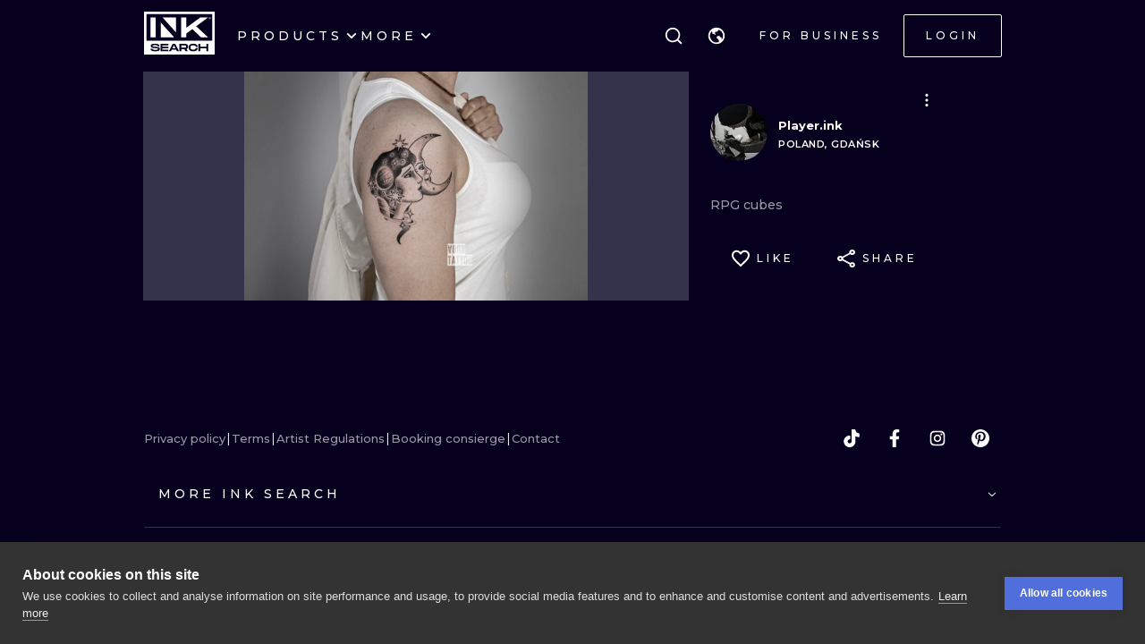

--- FILE ---
content_type: application/javascript
request_url: https://cdn.inksearch.co/production/6f65bab0/_next/static/chunks/2292.19391b498ffd84a0.js
body_size: 186
content:
"use strict";(self.webpackChunk_N_E=self.webpackChunk_N_E||[]).push([[2292],{42292:function(e,h,l){l.r(h);var s=l(85893);l(67294);h.default=e=>{let{color:h,size:l,...t}=e;return(0,s.jsx)("svg",{width:l,height:l,viewBox:"0 0 24 22",fill:"none",xmlns:"http://www.w3.org/2000/svg",...t,children:(0,s.jsx)("path",{d:"M0 .333h24V3H0V.333zm8 9.334h16v2.666H8V9.667zM0 19h24v2.667H0V19z",fill:h})})}}}]);

--- FILE ---
content_type: application/javascript
request_url: https://cdn.inksearch.co/production/6f65bab0/_next/static/chunks/6793-0a0ab7eb50f0162b.js
body_size: 3756
content:
(self.webpackChunk_N_E=self.webpackChunk_N_E||[]).push([[6793],{14259:function(e){e.exports=function(e,t,n){var r=-1,i=e.length;t<0&&(t=-t>i?0:i+t),(n=n>i?i:n)<0&&(n+=i),i=t>n?0:n-t>>>0,t>>>=0;for(var s=Array(i);++r<i;)s[r]=e[r+t];return s}},69572:function(e,t,n){var r=n(14259),i=n(40554);e.exports=function(e,t,n){return e&&e.length?(t=n||void 0===t?1:i(t),r(e,0,t<0?0:t)):[]}},96378:function(e,t,n){"use strict";n.d(t,{$:function(){return E}});var r=n(85893),i=n(67294);var s=n(35656),o=n(56817),a=n(58),c=n(64228),u=n(75015),l=n(8227),d=n(50450),h=n(66210),p=n(15443),f=n(52445),v=n(78113),g=n(65714),b=n(18162),y=n(62607),m=n(63538),x=n(8464),w=n(57401),k=n(80774),V=n(111),S=n(70840),j=n(68041),C=n(21321);const I=(0,o.k)((e=>({"booking-closed-step":{width:"100%",padding:"80px 40px 120px 40px",display:"flex",flexDirection:"column",gap:"16px",textAlign:"center",alignItems:"center",height:"100%"},"booking-closed-step__header":{display:"flex",flexDirection:"column",gap:"4px"}}))),_=()=>{var e;const{status:t,artist:n}=(0,l.C)(d.gz),{classes:o}=I(),{t:a}=(0,s.$G)("booking"),[c,u]=(0,i.useState)(!1),[h,p]=(0,i.useState)([]),f=null===(e=n)||void 0===e?void 0:e.instagram_name_path;return(0,i.useEffect)((()=>{"closed-studio"===t&&(async()=>{try{u(!0);const{data:e}=await(0,C.Z)(n).employees();p(e)}catch(e){console.log(e)}finally{u(!1)}})()}),[]),(0,r.jsxs)("div",{className:o["booking-closed-step"],children:[(0,r.jsxs)("div",{className:o["booking-closed-step__header"],children:[(0,r.jsx)(S.Z,{variant:"h4",children:a("steps.closed.header")}),(0,r.jsx)(j.Z,{variant:"bodyM",color:"gray-medium",children:a("steps.closed.subheader")})]}),(0,r.jsx)(j.Z,{variant:"bodyM",color:"gray-medium",children:a("steps.closed.checkArtists")}),"closed-studio"===t&&(0,r.jsx)(r.Fragment,{children:h.map((e=>(0,r.jsx)(k.Z,{data:e,isProfileView:!0})))}),f&&(0,r.jsx)(V.h,{ariaLabel:"instagram",variant:"transparent",size:"md",children:(0,r.jsx)(w.Z,{name:"instagram",size:24})}),(0,r.jsx)(j.Z,{variant:"bodyS",color:"gray-medium",children:a("steps.closed.text")})]})};var R=n(86113),M=n(35815);const N=(0,o.k)((e=>({booking:{width:"100%",display:"grid",height:"100%",position:"relative",["@media (min-width: ".concat((0,a.oI)(e.breakpoints.xs),"px)")]:{gridTemplateRows:"auto 1fr auto"},["@media (min-width: ".concat((0,a.oI)(e.breakpoints.md),"px)")]:{}}}))),E=e=>{let{onClose:t}=e;var n;const{classes:o}=N(),a=(0,l.C)(d.gz),{artist:w,booking:k,status:V,asyncStatus:S,activeStep:j,steps:C,isLoading:I}=a,E=(0,l.T)(),{user:O}=(0,l.C)(h.DI),{isMobileDisplay:A,handleOpenAuthModal:D}=(0,c.l)(),{t:T}=(0,s.$G)("booking"),L=function(e,t,n){var r=this,s=(0,i.useRef)(null),o=(0,i.useRef)(0),a=(0,i.useRef)(null),c=(0,i.useRef)([]),u=(0,i.useRef)(),l=(0,i.useRef)(),d=(0,i.useRef)(e),h=(0,i.useRef)(!0);d.current=e;var p=!t&&0!==t&&"undefined"!==typeof window;if("function"!==typeof e)throw new TypeError("Expected a function");t=+t||0;var f=!!(n=n||{}).leading,v=!("trailing"in n)||!!n.trailing,g="maxWait"in n,b=g?Math.max(+n.maxWait||0,t):null;(0,i.useEffect)((function(){return h.current=!0,function(){h.current=!1}}),[]);var y=(0,i.useMemo)((function(){var e=function(e){var t=c.current,n=u.current;return c.current=u.current=null,o.current=e,l.current=d.current.apply(n,t)},n=function(e,t){p&&cancelAnimationFrame(a.current),a.current=p?requestAnimationFrame(e):setTimeout(e,t)},i=function(e){if(!h.current)return!1;var n=e-s.current,r=e-o.current;return!s.current||n>=t||n<0||g&&r>=b},y=function(t){return a.current=null,v&&c.current?e(t):(c.current=u.current=null,l.current)},m=function(){var e=Date.now();if(i(e))return y(e);if(h.current){var r=e-s.current,a=e-o.current,c=t-r,u=g?Math.min(c,b-a):c;n(m,u)}},x=function(){for(var d=[],p=0;p<arguments.length;p++)d[p]=arguments[p];var v=Date.now(),b=i(v);if(c.current=d,u.current=r,s.current=v,b){if(!a.current&&h.current)return o.current=s.current,n(m,t),f?e(s.current):l.current;if(g)return n(m,t),e(s.current)}return a.current||n(m,t),l.current};return x.cancel=function(){a.current&&(p?cancelAnimationFrame(a.current):clearTimeout(a.current)),o.current=0,c.current=s.current=u.current=a.current=null},x.isPending=function(){return!!a.current},x.flush=function(){return a.current?y(Date.now()):l.current},x}),[f,g,t,b,v,p]);return y}((()=>{E((0,d.ik)())}),3e3,{maxWait:6e3}),{type:W}=k,Z="submitted"===S,$=A?b.J:g.J,B=A?m.S:y.S;return(0,i.useEffect)((()=>{if("validated"===V&&I){const e=C.every((e=>{var t;return"validated"===(null===(t=e)||void 0===t?void 0:t.status)})),t=C.findIndex((e=>!1===e.isValid));e&&-1===t&&(O?E((0,d.wG)()):(E((0,d.Xo)()),localStorage.setItem("booking",JSON.stringify(a)),(0,f.d8)(u.Q6,u.uV.BOOKING_RESTORE),D("register",{withDataLayer:!1}))),E((0,d.K4)(!1))}}),[V,I]),(0,i.useEffect)((()=>{"initial"!==j.reachedBy&&(localStorage.setItem("booking",JSON.stringify(a)),L())}),[j]),(0,r.jsxs)("div",{className:o.booking,children:[(0,r.jsx)(v.M,{artist:w,onClose:t,label:T("header.labelRequest")}),("pending"===S||"restoring"===S)&&(0,r.jsx)(x.L,{}),"closed"===V||"closed-studio"===V?(0,r.jsx)(_,{}):(0,r.jsxs)(r.Fragment,{children:[(0,r.jsxs)(B,{children:[Z||"todo"===W?void 0:(0,M._)(p.LW),!Z&&W?(0,M.B)((0,p.jP)(a)):void 0,!Z&&W?(0,M.B)(p.rJ):void 0,!Z&&W&&O&&!(null===(n=O)||void 0===n?void 0:n.phone)?(0,M._)(p.Dw):void 0,Z&&W&&O?(0,M._)(p.$j):void 0]}),j.name!==p.h8.THANKS&&(0,r.jsx)($,{onNext:()=>{var e;j.name===p.h8.TERMS&&(!O||(null===(e=O)||void 0===e?void 0:e.phone))||j.name===p.h8.PHONE?(E((0,d.I4)()),E((0,d.K4)(!0))):E((0,d._x)())},onPrev:()=>{E((0,d.Wx)())},nextLabel:T("navigation.next.".concat((0,R.$K)({user:O,activeStep:j}))),prevLabel:T("navigation.prev.default")})]})]})}},42708:function(e,t,n){"use strict";n.d(t,{YD:function(){return p},df:function(){return h}});var r=n(67294),i=Object.defineProperty,s=(e,t,n)=>(((e,t,n)=>{t in e?i(e,t,{enumerable:!0,configurable:!0,writable:!0,value:n}):e[t]=n})(e,"symbol"!==typeof t?t+"":t,n),n),o=new Map,a=new WeakMap,c=0,u=void 0;function l(e){return Object.keys(e).sort().filter((t=>void 0!==e[t])).map((t=>{return`${t}_${"root"===t?(n=e.root,n?(a.has(n)||(c+=1,a.set(n,c.toString())),a.get(n)):"0"):e[t]}`;var n})).toString()}function d(e,t,n={},r=u){if("undefined"===typeof window.IntersectionObserver&&void 0!==r){const i=e.getBoundingClientRect();return t(r,{isIntersecting:r,target:e,intersectionRatio:"number"===typeof n.threshold?n.threshold:0,time:0,boundingClientRect:i,intersectionRect:i,rootBounds:i}),()=>{}}const{id:i,observer:s,elements:a}=function(e){let t=l(e),n=o.get(t);if(!n){const r=new Map;let i;const s=new IntersectionObserver((t=>{t.forEach((t=>{var n;const s=t.isIntersecting&&i.some((e=>t.intersectionRatio>=e));e.trackVisibility&&"undefined"===typeof t.isVisible&&(t.isVisible=s),null==(n=r.get(t.target))||n.forEach((e=>{e(s,t)}))}))}),e);i=s.thresholds||(Array.isArray(e.threshold)?e.threshold:[e.threshold||0]),n={id:t,observer:s,elements:r},o.set(t,n)}return n}(n);let c=a.get(e)||[];return a.has(e)||a.set(e,c),c.push(t),s.observe(e),function(){c.splice(c.indexOf(t),1),0===c.length&&(a.delete(e),s.unobserve(e)),0===a.size&&(s.disconnect(),o.delete(i))}}var h=class extends r.Component{constructor(e){super(e),s(this,"node",null),s(this,"_unobserveCb",null),s(this,"handleNode",(e=>{this.node&&(this.unobserve(),e||this.props.triggerOnce||this.props.skip||this.setState({inView:!!this.props.initialInView,entry:void 0})),this.node=e||null,this.observeNode()})),s(this,"handleChange",((e,t)=>{e&&this.props.triggerOnce&&this.unobserve(),function(e){return"function"!==typeof e.children}(this.props)||this.setState({inView:e,entry:t}),this.props.onChange&&this.props.onChange(e,t)})),this.state={inView:!!e.initialInView,entry:void 0}}componentDidUpdate(e){e.rootMargin===this.props.rootMargin&&e.root===this.props.root&&e.threshold===this.props.threshold&&e.skip===this.props.skip&&e.trackVisibility===this.props.trackVisibility&&e.delay===this.props.delay||(this.unobserve(),this.observeNode())}componentWillUnmount(){this.unobserve(),this.node=null}observeNode(){if(!this.node||this.props.skip)return;const{threshold:e,root:t,rootMargin:n,trackVisibility:r,delay:i,fallbackInView:s}=this.props;this._unobserveCb=d(this.node,this.handleChange,{threshold:e,root:t,rootMargin:n,trackVisibility:r,delay:i},s)}unobserve(){this._unobserveCb&&(this._unobserveCb(),this._unobserveCb=null)}render(){const{children:e}=this.props;if("function"===typeof e){const{inView:t,entry:n}=this.state;return e({inView:t,entry:n,ref:this.handleNode})}const{as:t,triggerOnce:n,threshold:i,root:s,rootMargin:o,onChange:a,skip:c,trackVisibility:u,delay:l,initialInView:d,fallbackInView:h,...p}=this.props;return r.createElement(t||"div",{ref:this.handleNode,...p},e)}};function p({threshold:e,delay:t,trackVisibility:n,rootMargin:i,root:s,triggerOnce:o,skip:a,initialInView:c,fallbackInView:u,onChange:l}={}){var h;const[p,f]=r.useState(null),v=r.useRef(),[g,b]=r.useState({inView:!!c,entry:void 0});v.current=l,r.useEffect((()=>{if(a||!p)return;let r;return r=d(p,((e,t)=>{b({inView:e,entry:t}),v.current&&v.current(e,t),t.isIntersecting&&o&&r&&(r(),r=void 0)}),{root:s,rootMargin:i,threshold:e,trackVisibility:n,delay:t},u),()=>{r&&r()}}),[Array.isArray(e)?e.toString():e,p,s,i,o,a,n,u,t]);const y=null==(h=g.entry)?void 0:h.target,m=r.useRef();p||!y||o||a||m.current===y||(m.current=y,b({inView:!!c,entry:void 0}));const x=[f,g.inView,g.entry];return x.ref=x[0],x.inView=x[1],x.entry=x[2],x}}}]);